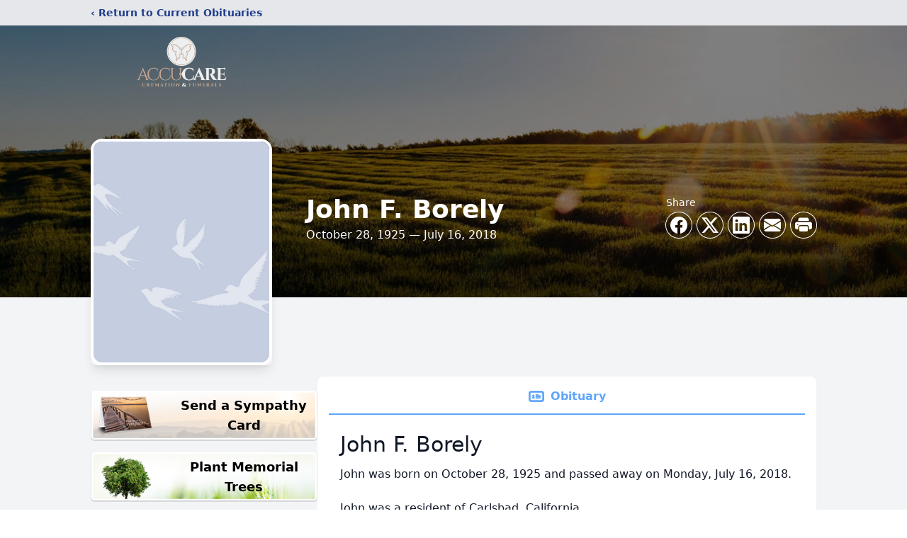

--- FILE ---
content_type: text/html; charset=utf-8
request_url: https://www.google.com/recaptcha/enterprise/anchor?ar=1&k=6LemKrMfAAAAAP4rXcHydxdIMURgThLob465MmQg&co=aHR0cHM6Ly9vYml0cy5hY2N1Y2FyZWNyZW1hdGlvbi5jb206NDQz&hl=en&type=image&v=PoyoqOPhxBO7pBk68S4YbpHZ&theme=light&size=invisible&badge=bottomright&anchor-ms=20000&execute-ms=30000&cb=44d8q6xavvvj
body_size: 48582
content:
<!DOCTYPE HTML><html dir="ltr" lang="en"><head><meta http-equiv="Content-Type" content="text/html; charset=UTF-8">
<meta http-equiv="X-UA-Compatible" content="IE=edge">
<title>reCAPTCHA</title>
<style type="text/css">
/* cyrillic-ext */
@font-face {
  font-family: 'Roboto';
  font-style: normal;
  font-weight: 400;
  font-stretch: 100%;
  src: url(//fonts.gstatic.com/s/roboto/v48/KFO7CnqEu92Fr1ME7kSn66aGLdTylUAMa3GUBHMdazTgWw.woff2) format('woff2');
  unicode-range: U+0460-052F, U+1C80-1C8A, U+20B4, U+2DE0-2DFF, U+A640-A69F, U+FE2E-FE2F;
}
/* cyrillic */
@font-face {
  font-family: 'Roboto';
  font-style: normal;
  font-weight: 400;
  font-stretch: 100%;
  src: url(//fonts.gstatic.com/s/roboto/v48/KFO7CnqEu92Fr1ME7kSn66aGLdTylUAMa3iUBHMdazTgWw.woff2) format('woff2');
  unicode-range: U+0301, U+0400-045F, U+0490-0491, U+04B0-04B1, U+2116;
}
/* greek-ext */
@font-face {
  font-family: 'Roboto';
  font-style: normal;
  font-weight: 400;
  font-stretch: 100%;
  src: url(//fonts.gstatic.com/s/roboto/v48/KFO7CnqEu92Fr1ME7kSn66aGLdTylUAMa3CUBHMdazTgWw.woff2) format('woff2');
  unicode-range: U+1F00-1FFF;
}
/* greek */
@font-face {
  font-family: 'Roboto';
  font-style: normal;
  font-weight: 400;
  font-stretch: 100%;
  src: url(//fonts.gstatic.com/s/roboto/v48/KFO7CnqEu92Fr1ME7kSn66aGLdTylUAMa3-UBHMdazTgWw.woff2) format('woff2');
  unicode-range: U+0370-0377, U+037A-037F, U+0384-038A, U+038C, U+038E-03A1, U+03A3-03FF;
}
/* math */
@font-face {
  font-family: 'Roboto';
  font-style: normal;
  font-weight: 400;
  font-stretch: 100%;
  src: url(//fonts.gstatic.com/s/roboto/v48/KFO7CnqEu92Fr1ME7kSn66aGLdTylUAMawCUBHMdazTgWw.woff2) format('woff2');
  unicode-range: U+0302-0303, U+0305, U+0307-0308, U+0310, U+0312, U+0315, U+031A, U+0326-0327, U+032C, U+032F-0330, U+0332-0333, U+0338, U+033A, U+0346, U+034D, U+0391-03A1, U+03A3-03A9, U+03B1-03C9, U+03D1, U+03D5-03D6, U+03F0-03F1, U+03F4-03F5, U+2016-2017, U+2034-2038, U+203C, U+2040, U+2043, U+2047, U+2050, U+2057, U+205F, U+2070-2071, U+2074-208E, U+2090-209C, U+20D0-20DC, U+20E1, U+20E5-20EF, U+2100-2112, U+2114-2115, U+2117-2121, U+2123-214F, U+2190, U+2192, U+2194-21AE, U+21B0-21E5, U+21F1-21F2, U+21F4-2211, U+2213-2214, U+2216-22FF, U+2308-230B, U+2310, U+2319, U+231C-2321, U+2336-237A, U+237C, U+2395, U+239B-23B7, U+23D0, U+23DC-23E1, U+2474-2475, U+25AF, U+25B3, U+25B7, U+25BD, U+25C1, U+25CA, U+25CC, U+25FB, U+266D-266F, U+27C0-27FF, U+2900-2AFF, U+2B0E-2B11, U+2B30-2B4C, U+2BFE, U+3030, U+FF5B, U+FF5D, U+1D400-1D7FF, U+1EE00-1EEFF;
}
/* symbols */
@font-face {
  font-family: 'Roboto';
  font-style: normal;
  font-weight: 400;
  font-stretch: 100%;
  src: url(//fonts.gstatic.com/s/roboto/v48/KFO7CnqEu92Fr1ME7kSn66aGLdTylUAMaxKUBHMdazTgWw.woff2) format('woff2');
  unicode-range: U+0001-000C, U+000E-001F, U+007F-009F, U+20DD-20E0, U+20E2-20E4, U+2150-218F, U+2190, U+2192, U+2194-2199, U+21AF, U+21E6-21F0, U+21F3, U+2218-2219, U+2299, U+22C4-22C6, U+2300-243F, U+2440-244A, U+2460-24FF, U+25A0-27BF, U+2800-28FF, U+2921-2922, U+2981, U+29BF, U+29EB, U+2B00-2BFF, U+4DC0-4DFF, U+FFF9-FFFB, U+10140-1018E, U+10190-1019C, U+101A0, U+101D0-101FD, U+102E0-102FB, U+10E60-10E7E, U+1D2C0-1D2D3, U+1D2E0-1D37F, U+1F000-1F0FF, U+1F100-1F1AD, U+1F1E6-1F1FF, U+1F30D-1F30F, U+1F315, U+1F31C, U+1F31E, U+1F320-1F32C, U+1F336, U+1F378, U+1F37D, U+1F382, U+1F393-1F39F, U+1F3A7-1F3A8, U+1F3AC-1F3AF, U+1F3C2, U+1F3C4-1F3C6, U+1F3CA-1F3CE, U+1F3D4-1F3E0, U+1F3ED, U+1F3F1-1F3F3, U+1F3F5-1F3F7, U+1F408, U+1F415, U+1F41F, U+1F426, U+1F43F, U+1F441-1F442, U+1F444, U+1F446-1F449, U+1F44C-1F44E, U+1F453, U+1F46A, U+1F47D, U+1F4A3, U+1F4B0, U+1F4B3, U+1F4B9, U+1F4BB, U+1F4BF, U+1F4C8-1F4CB, U+1F4D6, U+1F4DA, U+1F4DF, U+1F4E3-1F4E6, U+1F4EA-1F4ED, U+1F4F7, U+1F4F9-1F4FB, U+1F4FD-1F4FE, U+1F503, U+1F507-1F50B, U+1F50D, U+1F512-1F513, U+1F53E-1F54A, U+1F54F-1F5FA, U+1F610, U+1F650-1F67F, U+1F687, U+1F68D, U+1F691, U+1F694, U+1F698, U+1F6AD, U+1F6B2, U+1F6B9-1F6BA, U+1F6BC, U+1F6C6-1F6CF, U+1F6D3-1F6D7, U+1F6E0-1F6EA, U+1F6F0-1F6F3, U+1F6F7-1F6FC, U+1F700-1F7FF, U+1F800-1F80B, U+1F810-1F847, U+1F850-1F859, U+1F860-1F887, U+1F890-1F8AD, U+1F8B0-1F8BB, U+1F8C0-1F8C1, U+1F900-1F90B, U+1F93B, U+1F946, U+1F984, U+1F996, U+1F9E9, U+1FA00-1FA6F, U+1FA70-1FA7C, U+1FA80-1FA89, U+1FA8F-1FAC6, U+1FACE-1FADC, U+1FADF-1FAE9, U+1FAF0-1FAF8, U+1FB00-1FBFF;
}
/* vietnamese */
@font-face {
  font-family: 'Roboto';
  font-style: normal;
  font-weight: 400;
  font-stretch: 100%;
  src: url(//fonts.gstatic.com/s/roboto/v48/KFO7CnqEu92Fr1ME7kSn66aGLdTylUAMa3OUBHMdazTgWw.woff2) format('woff2');
  unicode-range: U+0102-0103, U+0110-0111, U+0128-0129, U+0168-0169, U+01A0-01A1, U+01AF-01B0, U+0300-0301, U+0303-0304, U+0308-0309, U+0323, U+0329, U+1EA0-1EF9, U+20AB;
}
/* latin-ext */
@font-face {
  font-family: 'Roboto';
  font-style: normal;
  font-weight: 400;
  font-stretch: 100%;
  src: url(//fonts.gstatic.com/s/roboto/v48/KFO7CnqEu92Fr1ME7kSn66aGLdTylUAMa3KUBHMdazTgWw.woff2) format('woff2');
  unicode-range: U+0100-02BA, U+02BD-02C5, U+02C7-02CC, U+02CE-02D7, U+02DD-02FF, U+0304, U+0308, U+0329, U+1D00-1DBF, U+1E00-1E9F, U+1EF2-1EFF, U+2020, U+20A0-20AB, U+20AD-20C0, U+2113, U+2C60-2C7F, U+A720-A7FF;
}
/* latin */
@font-face {
  font-family: 'Roboto';
  font-style: normal;
  font-weight: 400;
  font-stretch: 100%;
  src: url(//fonts.gstatic.com/s/roboto/v48/KFO7CnqEu92Fr1ME7kSn66aGLdTylUAMa3yUBHMdazQ.woff2) format('woff2');
  unicode-range: U+0000-00FF, U+0131, U+0152-0153, U+02BB-02BC, U+02C6, U+02DA, U+02DC, U+0304, U+0308, U+0329, U+2000-206F, U+20AC, U+2122, U+2191, U+2193, U+2212, U+2215, U+FEFF, U+FFFD;
}
/* cyrillic-ext */
@font-face {
  font-family: 'Roboto';
  font-style: normal;
  font-weight: 500;
  font-stretch: 100%;
  src: url(//fonts.gstatic.com/s/roboto/v48/KFO7CnqEu92Fr1ME7kSn66aGLdTylUAMa3GUBHMdazTgWw.woff2) format('woff2');
  unicode-range: U+0460-052F, U+1C80-1C8A, U+20B4, U+2DE0-2DFF, U+A640-A69F, U+FE2E-FE2F;
}
/* cyrillic */
@font-face {
  font-family: 'Roboto';
  font-style: normal;
  font-weight: 500;
  font-stretch: 100%;
  src: url(//fonts.gstatic.com/s/roboto/v48/KFO7CnqEu92Fr1ME7kSn66aGLdTylUAMa3iUBHMdazTgWw.woff2) format('woff2');
  unicode-range: U+0301, U+0400-045F, U+0490-0491, U+04B0-04B1, U+2116;
}
/* greek-ext */
@font-face {
  font-family: 'Roboto';
  font-style: normal;
  font-weight: 500;
  font-stretch: 100%;
  src: url(//fonts.gstatic.com/s/roboto/v48/KFO7CnqEu92Fr1ME7kSn66aGLdTylUAMa3CUBHMdazTgWw.woff2) format('woff2');
  unicode-range: U+1F00-1FFF;
}
/* greek */
@font-face {
  font-family: 'Roboto';
  font-style: normal;
  font-weight: 500;
  font-stretch: 100%;
  src: url(//fonts.gstatic.com/s/roboto/v48/KFO7CnqEu92Fr1ME7kSn66aGLdTylUAMa3-UBHMdazTgWw.woff2) format('woff2');
  unicode-range: U+0370-0377, U+037A-037F, U+0384-038A, U+038C, U+038E-03A1, U+03A3-03FF;
}
/* math */
@font-face {
  font-family: 'Roboto';
  font-style: normal;
  font-weight: 500;
  font-stretch: 100%;
  src: url(//fonts.gstatic.com/s/roboto/v48/KFO7CnqEu92Fr1ME7kSn66aGLdTylUAMawCUBHMdazTgWw.woff2) format('woff2');
  unicode-range: U+0302-0303, U+0305, U+0307-0308, U+0310, U+0312, U+0315, U+031A, U+0326-0327, U+032C, U+032F-0330, U+0332-0333, U+0338, U+033A, U+0346, U+034D, U+0391-03A1, U+03A3-03A9, U+03B1-03C9, U+03D1, U+03D5-03D6, U+03F0-03F1, U+03F4-03F5, U+2016-2017, U+2034-2038, U+203C, U+2040, U+2043, U+2047, U+2050, U+2057, U+205F, U+2070-2071, U+2074-208E, U+2090-209C, U+20D0-20DC, U+20E1, U+20E5-20EF, U+2100-2112, U+2114-2115, U+2117-2121, U+2123-214F, U+2190, U+2192, U+2194-21AE, U+21B0-21E5, U+21F1-21F2, U+21F4-2211, U+2213-2214, U+2216-22FF, U+2308-230B, U+2310, U+2319, U+231C-2321, U+2336-237A, U+237C, U+2395, U+239B-23B7, U+23D0, U+23DC-23E1, U+2474-2475, U+25AF, U+25B3, U+25B7, U+25BD, U+25C1, U+25CA, U+25CC, U+25FB, U+266D-266F, U+27C0-27FF, U+2900-2AFF, U+2B0E-2B11, U+2B30-2B4C, U+2BFE, U+3030, U+FF5B, U+FF5D, U+1D400-1D7FF, U+1EE00-1EEFF;
}
/* symbols */
@font-face {
  font-family: 'Roboto';
  font-style: normal;
  font-weight: 500;
  font-stretch: 100%;
  src: url(//fonts.gstatic.com/s/roboto/v48/KFO7CnqEu92Fr1ME7kSn66aGLdTylUAMaxKUBHMdazTgWw.woff2) format('woff2');
  unicode-range: U+0001-000C, U+000E-001F, U+007F-009F, U+20DD-20E0, U+20E2-20E4, U+2150-218F, U+2190, U+2192, U+2194-2199, U+21AF, U+21E6-21F0, U+21F3, U+2218-2219, U+2299, U+22C4-22C6, U+2300-243F, U+2440-244A, U+2460-24FF, U+25A0-27BF, U+2800-28FF, U+2921-2922, U+2981, U+29BF, U+29EB, U+2B00-2BFF, U+4DC0-4DFF, U+FFF9-FFFB, U+10140-1018E, U+10190-1019C, U+101A0, U+101D0-101FD, U+102E0-102FB, U+10E60-10E7E, U+1D2C0-1D2D3, U+1D2E0-1D37F, U+1F000-1F0FF, U+1F100-1F1AD, U+1F1E6-1F1FF, U+1F30D-1F30F, U+1F315, U+1F31C, U+1F31E, U+1F320-1F32C, U+1F336, U+1F378, U+1F37D, U+1F382, U+1F393-1F39F, U+1F3A7-1F3A8, U+1F3AC-1F3AF, U+1F3C2, U+1F3C4-1F3C6, U+1F3CA-1F3CE, U+1F3D4-1F3E0, U+1F3ED, U+1F3F1-1F3F3, U+1F3F5-1F3F7, U+1F408, U+1F415, U+1F41F, U+1F426, U+1F43F, U+1F441-1F442, U+1F444, U+1F446-1F449, U+1F44C-1F44E, U+1F453, U+1F46A, U+1F47D, U+1F4A3, U+1F4B0, U+1F4B3, U+1F4B9, U+1F4BB, U+1F4BF, U+1F4C8-1F4CB, U+1F4D6, U+1F4DA, U+1F4DF, U+1F4E3-1F4E6, U+1F4EA-1F4ED, U+1F4F7, U+1F4F9-1F4FB, U+1F4FD-1F4FE, U+1F503, U+1F507-1F50B, U+1F50D, U+1F512-1F513, U+1F53E-1F54A, U+1F54F-1F5FA, U+1F610, U+1F650-1F67F, U+1F687, U+1F68D, U+1F691, U+1F694, U+1F698, U+1F6AD, U+1F6B2, U+1F6B9-1F6BA, U+1F6BC, U+1F6C6-1F6CF, U+1F6D3-1F6D7, U+1F6E0-1F6EA, U+1F6F0-1F6F3, U+1F6F7-1F6FC, U+1F700-1F7FF, U+1F800-1F80B, U+1F810-1F847, U+1F850-1F859, U+1F860-1F887, U+1F890-1F8AD, U+1F8B0-1F8BB, U+1F8C0-1F8C1, U+1F900-1F90B, U+1F93B, U+1F946, U+1F984, U+1F996, U+1F9E9, U+1FA00-1FA6F, U+1FA70-1FA7C, U+1FA80-1FA89, U+1FA8F-1FAC6, U+1FACE-1FADC, U+1FADF-1FAE9, U+1FAF0-1FAF8, U+1FB00-1FBFF;
}
/* vietnamese */
@font-face {
  font-family: 'Roboto';
  font-style: normal;
  font-weight: 500;
  font-stretch: 100%;
  src: url(//fonts.gstatic.com/s/roboto/v48/KFO7CnqEu92Fr1ME7kSn66aGLdTylUAMa3OUBHMdazTgWw.woff2) format('woff2');
  unicode-range: U+0102-0103, U+0110-0111, U+0128-0129, U+0168-0169, U+01A0-01A1, U+01AF-01B0, U+0300-0301, U+0303-0304, U+0308-0309, U+0323, U+0329, U+1EA0-1EF9, U+20AB;
}
/* latin-ext */
@font-face {
  font-family: 'Roboto';
  font-style: normal;
  font-weight: 500;
  font-stretch: 100%;
  src: url(//fonts.gstatic.com/s/roboto/v48/KFO7CnqEu92Fr1ME7kSn66aGLdTylUAMa3KUBHMdazTgWw.woff2) format('woff2');
  unicode-range: U+0100-02BA, U+02BD-02C5, U+02C7-02CC, U+02CE-02D7, U+02DD-02FF, U+0304, U+0308, U+0329, U+1D00-1DBF, U+1E00-1E9F, U+1EF2-1EFF, U+2020, U+20A0-20AB, U+20AD-20C0, U+2113, U+2C60-2C7F, U+A720-A7FF;
}
/* latin */
@font-face {
  font-family: 'Roboto';
  font-style: normal;
  font-weight: 500;
  font-stretch: 100%;
  src: url(//fonts.gstatic.com/s/roboto/v48/KFO7CnqEu92Fr1ME7kSn66aGLdTylUAMa3yUBHMdazQ.woff2) format('woff2');
  unicode-range: U+0000-00FF, U+0131, U+0152-0153, U+02BB-02BC, U+02C6, U+02DA, U+02DC, U+0304, U+0308, U+0329, U+2000-206F, U+20AC, U+2122, U+2191, U+2193, U+2212, U+2215, U+FEFF, U+FFFD;
}
/* cyrillic-ext */
@font-face {
  font-family: 'Roboto';
  font-style: normal;
  font-weight: 900;
  font-stretch: 100%;
  src: url(//fonts.gstatic.com/s/roboto/v48/KFO7CnqEu92Fr1ME7kSn66aGLdTylUAMa3GUBHMdazTgWw.woff2) format('woff2');
  unicode-range: U+0460-052F, U+1C80-1C8A, U+20B4, U+2DE0-2DFF, U+A640-A69F, U+FE2E-FE2F;
}
/* cyrillic */
@font-face {
  font-family: 'Roboto';
  font-style: normal;
  font-weight: 900;
  font-stretch: 100%;
  src: url(//fonts.gstatic.com/s/roboto/v48/KFO7CnqEu92Fr1ME7kSn66aGLdTylUAMa3iUBHMdazTgWw.woff2) format('woff2');
  unicode-range: U+0301, U+0400-045F, U+0490-0491, U+04B0-04B1, U+2116;
}
/* greek-ext */
@font-face {
  font-family: 'Roboto';
  font-style: normal;
  font-weight: 900;
  font-stretch: 100%;
  src: url(//fonts.gstatic.com/s/roboto/v48/KFO7CnqEu92Fr1ME7kSn66aGLdTylUAMa3CUBHMdazTgWw.woff2) format('woff2');
  unicode-range: U+1F00-1FFF;
}
/* greek */
@font-face {
  font-family: 'Roboto';
  font-style: normal;
  font-weight: 900;
  font-stretch: 100%;
  src: url(//fonts.gstatic.com/s/roboto/v48/KFO7CnqEu92Fr1ME7kSn66aGLdTylUAMa3-UBHMdazTgWw.woff2) format('woff2');
  unicode-range: U+0370-0377, U+037A-037F, U+0384-038A, U+038C, U+038E-03A1, U+03A3-03FF;
}
/* math */
@font-face {
  font-family: 'Roboto';
  font-style: normal;
  font-weight: 900;
  font-stretch: 100%;
  src: url(//fonts.gstatic.com/s/roboto/v48/KFO7CnqEu92Fr1ME7kSn66aGLdTylUAMawCUBHMdazTgWw.woff2) format('woff2');
  unicode-range: U+0302-0303, U+0305, U+0307-0308, U+0310, U+0312, U+0315, U+031A, U+0326-0327, U+032C, U+032F-0330, U+0332-0333, U+0338, U+033A, U+0346, U+034D, U+0391-03A1, U+03A3-03A9, U+03B1-03C9, U+03D1, U+03D5-03D6, U+03F0-03F1, U+03F4-03F5, U+2016-2017, U+2034-2038, U+203C, U+2040, U+2043, U+2047, U+2050, U+2057, U+205F, U+2070-2071, U+2074-208E, U+2090-209C, U+20D0-20DC, U+20E1, U+20E5-20EF, U+2100-2112, U+2114-2115, U+2117-2121, U+2123-214F, U+2190, U+2192, U+2194-21AE, U+21B0-21E5, U+21F1-21F2, U+21F4-2211, U+2213-2214, U+2216-22FF, U+2308-230B, U+2310, U+2319, U+231C-2321, U+2336-237A, U+237C, U+2395, U+239B-23B7, U+23D0, U+23DC-23E1, U+2474-2475, U+25AF, U+25B3, U+25B7, U+25BD, U+25C1, U+25CA, U+25CC, U+25FB, U+266D-266F, U+27C0-27FF, U+2900-2AFF, U+2B0E-2B11, U+2B30-2B4C, U+2BFE, U+3030, U+FF5B, U+FF5D, U+1D400-1D7FF, U+1EE00-1EEFF;
}
/* symbols */
@font-face {
  font-family: 'Roboto';
  font-style: normal;
  font-weight: 900;
  font-stretch: 100%;
  src: url(//fonts.gstatic.com/s/roboto/v48/KFO7CnqEu92Fr1ME7kSn66aGLdTylUAMaxKUBHMdazTgWw.woff2) format('woff2');
  unicode-range: U+0001-000C, U+000E-001F, U+007F-009F, U+20DD-20E0, U+20E2-20E4, U+2150-218F, U+2190, U+2192, U+2194-2199, U+21AF, U+21E6-21F0, U+21F3, U+2218-2219, U+2299, U+22C4-22C6, U+2300-243F, U+2440-244A, U+2460-24FF, U+25A0-27BF, U+2800-28FF, U+2921-2922, U+2981, U+29BF, U+29EB, U+2B00-2BFF, U+4DC0-4DFF, U+FFF9-FFFB, U+10140-1018E, U+10190-1019C, U+101A0, U+101D0-101FD, U+102E0-102FB, U+10E60-10E7E, U+1D2C0-1D2D3, U+1D2E0-1D37F, U+1F000-1F0FF, U+1F100-1F1AD, U+1F1E6-1F1FF, U+1F30D-1F30F, U+1F315, U+1F31C, U+1F31E, U+1F320-1F32C, U+1F336, U+1F378, U+1F37D, U+1F382, U+1F393-1F39F, U+1F3A7-1F3A8, U+1F3AC-1F3AF, U+1F3C2, U+1F3C4-1F3C6, U+1F3CA-1F3CE, U+1F3D4-1F3E0, U+1F3ED, U+1F3F1-1F3F3, U+1F3F5-1F3F7, U+1F408, U+1F415, U+1F41F, U+1F426, U+1F43F, U+1F441-1F442, U+1F444, U+1F446-1F449, U+1F44C-1F44E, U+1F453, U+1F46A, U+1F47D, U+1F4A3, U+1F4B0, U+1F4B3, U+1F4B9, U+1F4BB, U+1F4BF, U+1F4C8-1F4CB, U+1F4D6, U+1F4DA, U+1F4DF, U+1F4E3-1F4E6, U+1F4EA-1F4ED, U+1F4F7, U+1F4F9-1F4FB, U+1F4FD-1F4FE, U+1F503, U+1F507-1F50B, U+1F50D, U+1F512-1F513, U+1F53E-1F54A, U+1F54F-1F5FA, U+1F610, U+1F650-1F67F, U+1F687, U+1F68D, U+1F691, U+1F694, U+1F698, U+1F6AD, U+1F6B2, U+1F6B9-1F6BA, U+1F6BC, U+1F6C6-1F6CF, U+1F6D3-1F6D7, U+1F6E0-1F6EA, U+1F6F0-1F6F3, U+1F6F7-1F6FC, U+1F700-1F7FF, U+1F800-1F80B, U+1F810-1F847, U+1F850-1F859, U+1F860-1F887, U+1F890-1F8AD, U+1F8B0-1F8BB, U+1F8C0-1F8C1, U+1F900-1F90B, U+1F93B, U+1F946, U+1F984, U+1F996, U+1F9E9, U+1FA00-1FA6F, U+1FA70-1FA7C, U+1FA80-1FA89, U+1FA8F-1FAC6, U+1FACE-1FADC, U+1FADF-1FAE9, U+1FAF0-1FAF8, U+1FB00-1FBFF;
}
/* vietnamese */
@font-face {
  font-family: 'Roboto';
  font-style: normal;
  font-weight: 900;
  font-stretch: 100%;
  src: url(//fonts.gstatic.com/s/roboto/v48/KFO7CnqEu92Fr1ME7kSn66aGLdTylUAMa3OUBHMdazTgWw.woff2) format('woff2');
  unicode-range: U+0102-0103, U+0110-0111, U+0128-0129, U+0168-0169, U+01A0-01A1, U+01AF-01B0, U+0300-0301, U+0303-0304, U+0308-0309, U+0323, U+0329, U+1EA0-1EF9, U+20AB;
}
/* latin-ext */
@font-face {
  font-family: 'Roboto';
  font-style: normal;
  font-weight: 900;
  font-stretch: 100%;
  src: url(//fonts.gstatic.com/s/roboto/v48/KFO7CnqEu92Fr1ME7kSn66aGLdTylUAMa3KUBHMdazTgWw.woff2) format('woff2');
  unicode-range: U+0100-02BA, U+02BD-02C5, U+02C7-02CC, U+02CE-02D7, U+02DD-02FF, U+0304, U+0308, U+0329, U+1D00-1DBF, U+1E00-1E9F, U+1EF2-1EFF, U+2020, U+20A0-20AB, U+20AD-20C0, U+2113, U+2C60-2C7F, U+A720-A7FF;
}
/* latin */
@font-face {
  font-family: 'Roboto';
  font-style: normal;
  font-weight: 900;
  font-stretch: 100%;
  src: url(//fonts.gstatic.com/s/roboto/v48/KFO7CnqEu92Fr1ME7kSn66aGLdTylUAMa3yUBHMdazQ.woff2) format('woff2');
  unicode-range: U+0000-00FF, U+0131, U+0152-0153, U+02BB-02BC, U+02C6, U+02DA, U+02DC, U+0304, U+0308, U+0329, U+2000-206F, U+20AC, U+2122, U+2191, U+2193, U+2212, U+2215, U+FEFF, U+FFFD;
}

</style>
<link rel="stylesheet" type="text/css" href="https://www.gstatic.com/recaptcha/releases/PoyoqOPhxBO7pBk68S4YbpHZ/styles__ltr.css">
<script nonce="sfePTV5fDV5w5Mm0homceA" type="text/javascript">window['__recaptcha_api'] = 'https://www.google.com/recaptcha/enterprise/';</script>
<script type="text/javascript" src="https://www.gstatic.com/recaptcha/releases/PoyoqOPhxBO7pBk68S4YbpHZ/recaptcha__en.js" nonce="sfePTV5fDV5w5Mm0homceA">
      
    </script></head>
<body><div id="rc-anchor-alert" class="rc-anchor-alert"></div>
<input type="hidden" id="recaptcha-token" value="[base64]">
<script type="text/javascript" nonce="sfePTV5fDV5w5Mm0homceA">
      recaptcha.anchor.Main.init("[\x22ainput\x22,[\x22bgdata\x22,\x22\x22,\[base64]/[base64]/MjU1Ong/[base64]/[base64]/[base64]/[base64]/[base64]/[base64]/[base64]/[base64]/[base64]/[base64]/[base64]/[base64]/[base64]/[base64]/[base64]\\u003d\x22,\[base64]\\u003d\\u003d\x22,\[base64]/[base64]/b3DDswHDlMOIMiVTw5vCvFtCwrsGcsKmPsOQRAh0wot5YsKVAFADwrkCwrnDncKlPsOmYwnCggrCiV/[base64]/woPDgsK5cwcHPMOsB30rwr5Lw7l/B8O7w5rDjzB1wqAuA3bDgxjCiMO+w7oFHcOxF8O9wrEwTjXDlMKzwqzDrsKXw4XClcKIeDvCtsOZEMO1w78sTm91OSbCp8K/[base64]/DvcK0wonCjQLDvcKKw4MDwo7CpsKVMVLCkD1dWMKqwr7DosOVwpwdwoQnVcONw7VnLcOOcsK1wrbDiA0jwqbCnsOkWsKRwq5QBAJMw4U8w4TChcONwonCg0fCnMOKZgfDqsOAwo/DqHw0w4ldwrtRa8KWw7siwpTCrx4/fnpKwqXCgBvCpTgFwo8dwq3Dr8KdOMKiwqwPw5hvV8OzwqRBwpMwwoTDo07CisKSw7JhEQBNwp1zOSHDsWPDrXtHcyZsw79MOFhYwpZlL8O6a8K9w7fDi2fDlcK0wrPDk8KIwp5AdDfCoHk0wqEqFsOJwqXCs3BiWm3ChsKjYsO1KA0Mw7nCslTDvkpOwrgcw4/CmsOZQRp3JHNYbcOfRsKpd8Kcwp/Dm8ODwpA4wroPSRfCg8OIPXQuwrLDrsKrUwwsWcKcImnDp1YqwqoiHMOAw7URwpEzJ11VV0UZw5QGcMK2w4jDg3wZYiLDg8K8QmjDocOIw5RAJCRWHVLDi2PCpsKMw4XCl8KEEcO+w5EIw6HCpsKeI8OPL8OjKUY/wq5LccO3wpJNwpjCu13CvcOYHMKNw7vDgEPCoU/DvcOcfn5bwrRFWAzCj33DlzbCpsKwIwpjwrHDs2XCi8O1w4HDncKvCS0nZcOnwr/CpRrDg8KgA0V0w5Iswo3Dv13DmDtNIcOPw5zCgsOgFETDmcKxYjnDh8OcZR7CisO/Vn/CkW0cIsKTb8OhwqfCoMKpwrbClmvDtcKpwo11W8OTwrRYwpLCvEDCnCvDqMK6HSXCngrCpsOiBnTDgsOGw5XCn0NpAMO4Uh7DoMK0a8OrasK8woAWwrdgwofCusKbwrzCpcK/wqgCwo7CucOZwr/[base64]/Cri4JwrgJGRvDp8O4X8K5a8KpYMORw7DCm25Mw6/CmsK0wrxnw5XCumHDisKSb8OAw4pewprCtXPCt2pbfxDCtMKUw6ITZnnClF3DiMKpZE/[base64]/Dh8KxwpzCiR3DkSbCjsORRFDDmMO8ZHLDoMKhw6EhwoPCpglWwqLCu3zDuCvDvcOIw4DClGpmw4bCuMKVwqXDoy/CpcKrw6bCn8ORXcKxYAYVOsKYdnZzGGQNw7hQw4PDsBHCvX3Di8OVCVnDlhTClcKbB8KjwpPDpsO8w68UwrTCuF3Ct34fVmUTw5HDqxvDlsONw7fCs8KFTMKtwqQjNiBkwqMEJGRxCAN3EcOGORTDiMKmaAxewrMSw4/Cn8OJXcKgZDvChylsw5EiBEvCmnM2c8OSw7bDrmrCl1p6BcKvcxEvwr/[base64]/CnxLDpyTDiBLCmhpuDsKcHng9w4RPwoHDpcK7w4/Dg8K2FTdUw7PDnHJWw5MoZxVZcBLCnR7CiW7ClcKJwrYew7/DisO9w5lAATV+VcOjwqzDjCnDsTjCrsOaPsOZwrbChWLCsMKSJ8KWw5sSNzQfV8OFw4B5LSHDl8OjB8KQw5/[base64]/[base64]/IHnDn2ALYEVWa8O6f8KBw6YgI8OJwrHCvQF5w5rCjsOYw77DusKqw67CqMKGaMOJTMOywrhyWMO0w7hTGsOew4TCrsK1RsO2wo8ZfcK/wql6wrzCpMK3DMOUJALDsFIpSMKPw6YuwqBpwq9aw5wNwr3DhSMEa8KlDMOrwr83wqzDrcOtNMKaQTDDgcKww7rChMKLwrojDcKBwrrCvjAQC8KrwogKanByb8OQwrxmNTIywrc5wp1pw5/Dg8Kow4tLw5ZSw5TCogh8fMKWw5/CmcKow6bDsQnDgsKKDU16woQRacObw6QVcQjCiVXCpw8IwqjDsT/DmEHCg8KfYsKMwrxewrXCnlnCoUbDtsKsOQzCuMOvQsOGw5rDhHYyLFrCiMOsSwTCjXd4w6fDk8K6eX/DmsOKwoIGw7UcGsKgd8KvPVbDm1DCoD9Qw4BFYXfDvMK2w5DChMOIw4/ChMOZwpwbwodOwrvCksOvwrTCqsO3wq4Iw5rCqhXChltLw5bDt8Oxw5fDhsOzwpjDg8KzEDPDiMK5ZG8HKcKtDMK9AhPDuMK7w5xpw6rCk8KUwr/[base64]/[base64]/CoQnDmTtZZ8OuIRjCoMOsw4rDpsKuwofDqEVGJTctQgVEGcK2w61kQ3vDt8KNA8KCeAvCjQzCjx/CiMO5w5XCpwnDqMK/wpfDt8OjNsOnY8OuKmXCsmB5Q8Klw5PCjMKKwrXDhsOBw5VxwqN9w7DDksK5SsK6wpzCggrChsOZdxfDu8ORwqMBGl/CocOgDsKtGcK/w5PCnsKvJD/CuU/CtMKvw6knwohHw7l7WGcJJF1YwprCkQPDpC56EgJPw5EmcA46Q8OwCngTw4oHDyoCwphyUMKlVMOZTWDDlTzDn8Krw4jCrxrCpMOtPjYFHWTCisKmw7DDtsKWSMOIJsKNw57Cgm3Dn8KxOmXCpsK8AcORwrjDvsO8QyTCtA/Du2XDiMOTX8OoTsOwWMOMwqc4EsOlwovCjcOrRwPCiDQ9wofCilI9wqJJw4jDr8Kww6ssI8OKwoPDnGrDmmHDh8KqAmV6PcOZw7rDqsKgO0Blw6vCvcKzwrVoN8O+w4PDm3R2w6vDlStqwqvDnTAXwptvMcKAw6o6w4ljecOLRVzDuDAYVsOGwo/CpcOqwq3CtMOKw6Fuah/CrsONwpHCvy5KXsOEw5FIdcOrw6B1T8OCw4PDsjBHw5lHwobCuRBJfcOiwoXDo8OiLcK0w4HDp8K4fMKpwrXCiQgOQncGDRvCn8O9wrRHPsO1UhYQw7HCrEHCuTrCpFchScOEw6cRfcOvwr87wrXCtcO4NzrCvMKRPVvDpV/Cq8OQUMOiwpLCil9KwqnCjsOxw4rDpsKswq/[base64]/CpVlGw7bChsKuM8OQwqsUwowrwrtRwpBPw4HDnE3Do0DDjgrCvjXCiBFtO8OtVMKoNE3CsyjDvix/J8OQwq7DgcKow7QQN8OsI8Onw6bCvcK4ORbDrMOPwpxowoodwoPDr8OjV03CpsKAK8OXw5HChsK9w74QwrAWXDTDksK8UVLCoDXCs005ThhuRcOrw6vCqRB4Nk7Dp8K9D8OMYcOyFjlvTHowA1DCsTfDj8Kew7/DnsKKwrE0wqbChBPChFzCnRPCi8Okw7/CvsOEw6Q+wokoCTtxVkVJw4XDh1nDnXbCgz/Do8KKGyZEfkdqw4EvwqNOXMKuw7NSTyPCh8KQw7PCjMKhMsO+YcKnwrbCnsKpwpvDimzCssORw4rCisKVBXEvwqbCqcOvwoHChg9lw6nDscKww7LCoAMGw4QmAsK6DAzDvcKowoIRf8O8fnrDmFEnIl5HO8KTw7xlcBTDiTjDgAQxIA5sVxjCncOLwq/Cv2zCkSQicRlawqMmS2Ezwq/CuMKcwqZEw5ROw7TDlMKYw7EGw5oAwo7DoQ/[base64]/XsO7w6ISbBjCucOdNcKQw5bCs8K4w5djFMKUwqXCmMO5KMKJXA/CucO6wqXChhTDqzjCisKTwrLCvsOcecOUwqrCicOOaibCnU/DhAbDgMOZwqpGwrnDsSQxw5JLw6oIKsKMwp/CgFTCpMKpG8K4bx5eOcK4ICDChcOgHSFpA8KTBMK7w45Kwr/[base64]/DqMOpw4PDlEFiw7PCjUrDtMKWIRvCgEbDrk/CvmQdVsKRH3TCrAs1w6Uwwp9zwqDDgF8+w551woDDgsOSw6dGwoDDqsKsIxpwO8O3KcOFA8ORwr7Cn1fDpBHCkT1NwpbCrELDuEoTUMKrw5PCvcKiwr3CuMOfw4vCjcOlMMKYwo3DpVTDszjDnsO2VMKhFcK3PBJJw4TDjk/DjMOFD8KnTsOBJG8BHMOUAMOPXwjDjyYDQMKOw5nDmsOew57CvWUjw5oLw6F8w61zwqTDljPCmmpSw53DlCPDnMOrYE59w6ZUw7xEw7YqHsOzwpdzF8OowqLCosKNB8KvfxF1w5bCuMKjFAJKCk/CnMKWw6PDnS7Dlz/DrsKtMjXCjMOvw6bDuFE4d8Ogw7MrCVkCW8OYwp7DiDLDgFMSwqx3ecKEUBZwwqfDmsOzQn4iaVTDscKIMVjCiiDCpMKQcMOHW05kwrBEXsOfwrDCkR09OcOkO8K8E3zCvsO/wrRww4rDgWDDr8KEwqpHawIEw6vDhsOlwqFzw7duPsOxaTR1wqbDo8OIPEvCtArDpBtBScKQw5BwL8K/[base64]/CqH4SFMO7I3LDnMOYw5fDihrCsU/CjsOcw5jCokYnb8KwAEbCsXHDpsKGw75awpTDmsOzwpgOS3HDjmI0woEFCMOfaXlXccKywrxIbcOAwr/[base64]/wpdAR8KCD8OBdijChmLCnMKqc8KlU8Ovwp9Owq9gFcO+wqcgwppIw4oQA8KfwqzCv8OCWm0vw5Q8woHDgsO1E8Obw7HCk8KlwoVowrLDjcK0w4LDh8O0GCQ1wodSw6AvKBBYw6JgKMO9JsOIwphSwrNfwr/CmsKKwqMuDMK5wqLCvMK7Z0PDvsKJbWxVw7htfXHCqcOhVsOnw6jDu8O5w4HDiiZww6DCkcO4w7U3w7bCumXCnsOOwpjDncKbwoMBMwPCklZ2esOMVsKddsKsGsKpS8OPw44dCCnDksOxQsOiTXZyJ8KAw44tw4/CmcK0wqcSw5/DncOfw5HDpxVXEzhVegNFGRLDvMOQw5TDrcODai94PxnCj8OGCWtMwr5MRH4ZwqcMewp8I8Kvw5rCqi8TeMOjaMOeI8K/w5Bew43Diz5Sw77DgsO5ScKzHcKEA8Ogwqs8WCLCv2PCh8OoZMO/Zg7Dh3x3Gid1w4kewq7Ds8Kqw713ccO4wo5Rw6XCgzASwoHDljrDmcOoRAsawrpDKWoUw6jCgU/DlcKHHcKnUykKIMOQwqbClgrCqMKsYcKhwqzCl2nDu3EKLMKJAEbClcKAwr0WworDiGnDjkxqwqYkaDbDlMOABsOxwoLCmSNMYHZdAcKQaMKtERDCrsKfQ8Kzw5Fdd8KNwpZ3RsKJwp0DdHPDvMOkw7fCisOmw7YKQwtuw5jDvUERbkDCuS8KwrRwwqLDiGh/wrAqQnpcw6krw4nDucO6w5bCnjZCw4l7D8KOw6R4E8KSwrPDuMOxe8K4wqMKUmlJw6XDvMOlKBvDq8Oww5New5bDnUFIwqxFdMKGw7bCl8KhAcK6BjXCuSlYTXbCosKuCiDDrVbDvsKowofDhsO/w7A/dSHCg0HCtFg/woNhUMKNCcOMWEvDk8Ojw58cw7NFKXvCh3DDvsK7Mys1Bygmdw7CsMKDw5M8w5zCosOOwrFxL3omE2VLZsO7EMKfw6ZNa8OXw6wOw7AWw7/DuT/DqjbCk8KcRUQIw4DDtiJFw57DmcOCw4kew7RGDcKRwqQlKsKzw6Y8w7rDtMOWYMK+wpHDgcOUbsKHEcKpf8OnLA/CljfDnRxhw5PCoS9+ImLCv8OqI8Ojw4dPwqoGJsOLw77CqsKaXSjDuhldw7PDomjDpVUzw7YEw7nCiXQRbB4Yw5TDoV5TwrLDp8KgwpguwoQbw4LCt8Kpam4RDwrClFNuBcO8JsKhNXTClcO/[base64]/CucO3w4ZCGmdQwqbDqMK+XMK0V35kwpMYIV4QQcKRPAEFWcKOAMOxw4/DksKscWLCjcKVYyZqalJFw5nCuTDDjnrDomolcMOxdSfClWU9Q8K8SMKSHsOxwr/[base64]/[base64]/CpB4Fwq/DqWXDlMOOwoXCkythasKQf8KSw5xKYsKJw7s6c8KfwpLCuhogZSM6JEjDtBxGwqsfZ1QsXzEBw74Owp3DkgZBB8OCVxvDjiXCq1zDqMKVfMKxw7kDVD4Aw6RLVUswY8OECHQjwpnCtiZNwpAwUcKjbXALS8OFwqbDh8OqwqLCncOjQsOtw40jS8K4wozDmsOXwr/CgmUHYkfDnVclw4LCmG/CrW0iwpRqbcORwr/Dt8Kdw6zCi8ODL1rDpgonw6jDkcORN8ONw5UMw7PDuW/DqA3DpwDCp3FEWsOSZwnDpR1zw7LDon0ywpZIw4Y1LWfDgMOsAMKzVMKASsO5ZcKOYMO+bTVcCsKrecOKHmZgw7bCjg3Cq3vCpB/[base64]/[base64]/DicOgw6nDuSDDh8KBwrnCpMKBEMO3Y35sw5fDnhY6Y8OTwrTDhcK3wrfCtcODT8Oyw5nDssKQGsOuwprDhMKRwobDgG4/Pk8jw6XCvR7Ck2cLw4kFL2lGwqcYNMKDwrIhwq/DtcKcIMKgInlBQH7CpMOTCjxYVMO0wqgbDcOrw67CjFwAdcK9GcOTw7fDmAXDpMOsw5VgWsOzw5DDpilgwo3Cr8K2wo83DwdrdcOHLgXCklQDw6Iow7TCgjXChBzDgsKQw4sTwpHComvCk8OOwoHCljnDoMKebMOww6wrdFrClMKGFxYTwrtWw6/Cg8Kbw6/DoMOVWMK9wpoCbzzDh8KgcsKqeMKoZcO1wrnDhxrCisKewrbCrFl/[base64]/Q2TDtsO2woPDtXAMPnDDtsOReMK5wq5JwoXDucOwYFXClj/Dkz3CvcOrwrvDtURLDsOKMMKyGsKbwo50wo/ChQzCvcOiw5QjJ8K8bcKZT8KVd8KUw59xw5dfwoRse8OCwqHDpsKHw4pYwrnDi8O9wqN/[base64]/DrR7CicKtOMKwwoZLwq7CkMKVw50MwrXDlXULFMOZwoE0M1szdUQTRlINXsOvw7FwXTzDiW/CmQo4FUXCm8Ovw7tObFhEwpYNRGAmChd5wr9zw7Q3w5VZwpnCn1jCl1PCpE7CvGbCrxF5Dj5GfzzCqDxEMMOOwpHDg0LCjcKLYMOVCsKCw5/Do8OYa8KKw4Z1w4fDuyrCuMKAXQgtDTMVwo46JiU9w5xCwpVXBsKjOcKQwrc0PGfCpDDDsXXClsOEw4pUVVFrwr3DqcOfHsO4J8Kxwq/CksKHRnduNwrCnX3CkcKjbsOKWcKjJGbCt8KCZMOefsK/JcOdw6PDtRXDqX0nSMOCw7TCvxXDoHwbw63DscK6w6TCpsKccHrCnsKawrgrw7HCtsOJwobDvUDDk8K8woTDpgXCssKDw7rDvWvDvcK3Yk/[base64]/wo3Dh8Kgw5bDhh7Cqnlqw6DDtcO/wqk3wqLCpcOTZMKZCMKnw7vDisOlDD03FFLDn8KNB8ONwqpQEcKiGBDDmsOFV8O/ChbClwrCvMOmw5XDhWbCtsKoUsOnw6fCi2EyL2rDqh0SwojCr8K0S8OBFsKcEsKcwr3DnF3Cr8KDwqHCvcK3Yl1Kw7LDnsOHwqfCsEcMAsOkwrLCpxtbw7/DrMOCwrrCv8KywqPDg8OfNMOrwq/ClEHDiGLDhV4jwoxOwpTCh1A3woXDpsOQw67DpTcJH3FYWsOsbcKQScOXDcK2egRHwoZvwo0NwoJ6dAvDjhIjYMK+KsKEwo8XwqnDscK2Q3TCumkMwoMdwpTCumhXwqRbwo1GOVvDtAVaDF4Pw4/Dg8O+ScKPFxPCqcOEwr5AwpnDuMOCd8O6wrp0w5xKNk4cw5NzD1LCrT7CgSvDlFDDoTvDmhVZw7TCoB3DvcOfw5XDoxvCrMO+aiNzwqIuw4Qowo/DpsO6VC1/wr02woEHf8KcRMOSTsOpXjBGUcKtEBTDlcORA8KxcgBswrHDnMKsw5zDucKGQVZGw7pPLTnDthnDscOZMcOpwozDi2XCgsO5w5ElwqJKwoQZw6dRw4TClSJlw6U+dBhYwpbDssKsw5/DoMKmwpDCh8KFw5hHTGc6asORw78RZhN0HiNcN1zDnsKdwosHV8KUw4ExScK7eVbCtTjDn8KqwqfDn3YCw73Cn1JZSsK9wojClEd8EcKcYSzDvMK3w5XDh8O9L8OLWcOOwoTClDfDqj5SQj3DscK2KMKKwrLCgGbDh8K/w5Bkw7bCr0DCjG7CucKgNcODwpYFesO8wo3CkcO1w4wCwqPDq1fDqSVFEmAqCT1AeMOhbCDDkCjDlsKTwr7DicOiwrgrw6LCmlFywp5Qw6LDhMKZaxUKEcKje8OGHMOYwrvDi8Ouw5vCi3HDqhF/XsOQEcKkWcK8TMOtw6XDny9Pwr7CgU46wpc6wr1ZwoLDvcKSw6PDsRXCiRTDusOBLmzDuSnDh8OlFVJAw6lcw6/[base64]/Cn3VUw6vCpC5CwrVQGHfDs0V9wqg+Sw/CoUfCu0jCh0cwJXULQsOhw5RcAMK4PizDp8KXw4nDr8O0S8OTZ8KAw6TDoiTDjcKfcGsAw6nDkCHDn8OJGcOeB8KUw6PDq8KJN8OOw6fCn8K+SsOIw7zDrcKXwobCpMO/ZxcDw7bDgFzCpsK8w45mMMOyw719VsOLK8OcMy3CssOJPsO8d8Oywp5NGcKJwprCgnl4wpVJJBoXMcOaUh3Co1svOcONRcOmw6nDuwjCnFnDplEew5rDq2EZwo/Ciwp2EhjDvMOQw4ckw6BlIxzCvm1JwrbCkXk/[base64]/DogTCoH01w4UZw7zDncK+w7PCg3I/KHVafsO2R8O6JcOtwrnDqzdIw7zCtcOfdmhgUcO8HcO1wpTDn8KlKUbDo8Kww6ISw6Y1bSDDosKtWSHCozRVw5PChMK2LcKswpHCnB0Vw5/DgcOFB8OHMcOfw4ApKTnCuBMqN2dGwprDri0eIcKFwpLCiiTCk8OCwq0pT13Ct2PCpcO7wrlYN3BowqM/SV3Chh/DqsOiSQUNwq7DpTAJPkIMc2phXjjDsBdbw7MJw65ND8KQw7t2UsOhAcKTwoZvwo0MXyM7w4fDuGU9w5NNBsOrw6MQwr/Dh07CnTsrU8OQw6YUwp5QUMKgwoPDoxjDlRbDr8Kgw6DDlVphQ2dSwoPCtBE9w6TCty/CqG3CiWUlwq54QcKswoQwwr57w7wgOcKGw43Cn8OOw7tiU2bDvsOLOzEsXcKGE8OMGwLDtMOXMcKUFS5vIsKYS1LDh8KFw4/DnMOuDxXDlcOqw6nDmcK0IUwewqzCoWjCmGw3w6QYB8Ksw61lwr4IA8KBwovCgADCojomwq/CgcKgMAnDgcONw6UgecKpNxvDq0PDs8Oiw7HDgC/CmMK+WQnDoxjCgxFyXsKjw48uw6IYw541woN9wpQGTWRoRHpobMK4w4DDscKuYX7Dom7Cr8O4w7wvwo/CmcKrdizDu1wMTsO9IcKbNXHDkHkIOsOhcSfDt3HCoFoAwoFkeFnDrzQ7w44cbBzDnDbDg8KRSinDnlPDnW/DmsOhHlIMTU87wrJvwr81wq51aANCwrvCt8KOw7zDhhI+wpYbwpHDsMOcw6R7w53DuMOsbHUcw4RUajNvwq7CinE7LMO/wqTDv1RkRnTChR5Hw57Cjl5Fw7TCtMOzZiQ9VxbDij7CkxNIOBYFw60lw4V5GMKBw5HDksK0YH9dwp5wcEnCpMKAwpwiwpFVwofChmnCp8K1GQfCjDlzCMK4RgbDowswY8KVw51hMlZKc8Odw4RkDsKsOsOHHlZQIl7CpMOdTcOBbV/Cj8O5HDrCvTjCuSw6w7fCgUU3F8OPwrvDj0YfDhM6w53DrcOURRsQCsOVF8O0w4vCoGrDjsOFHsOjw7J0w6TCgsKdw6HDu3rDh2PDvMOFw6HCrEjCvDXCkcKpw4Nhw4NnwqMQZCsxw4DDpcK8wo0HwrzDtsORV8Kvw4gRXcO8w7kZGiDCu2Blw7RKw4x/woo2wojDuMO5C2vCkErDijjCqjvDjcKlwo3ClsOSRcKIcMOBYXJSw4dqwoXChmLDgMOiNsO5wrpIwonDhl9fKzXCl2jCrgY3wovDqR4SOhnDlMKzURR3w6JWbMKGHSjCqzRpdcOCw5FOwpbDmsKTdwnDlMKqwpcqA8ODSQ/Dnzc0wqV2w7V0Cm0ZwpTDnsKnw5M+CUBgEGLCqMKVLcOxbMOMw7B3Gz0aw4g1w7TCjVkOw5zDtMKkCMOrDMKEHsK2QnjCtVBxQGLDhsO3wpFQR8K7w43CssKxcS/CribDkcOhPsKjwpVUwr/Ch8O1wrrDs8K/VsOew6/[base64]/BcO9PU9Vw5LCp8K5BnrDrcKdOMKZw6fCtcOHMMOkwp8+wpTCq8KcLsOMwovCgcKTQMK3AFDClmHCvBU+TsKAw7/DuMOKwrdRw5w8FsKTw4o4ITrDh1weNMOVX8KYWQ83w4VoQsKxasK8wpbCs8OCwr9wZB/ChMOtwoTCrDvDuS/DlcOLFcK0woDDjmTDh0nCtW/DnFIBwrEbaMODw77CisOaw404wqXDnMKlawJew41fVcO7VUhYwoEmw4nDnnx2a3PCqw/[base64]/CjSwXw4E3w4Fcw4oyUmoRPsKYw5FwwrHCjcOzw6zDm8OqTiTClMKDRR8QfcKnb8OGfsKpw4YeMsOXwpIxIS/Dv8KcwoLCqW5fwo7CoXPDj0bDumtKLmY0wo7DqFfCnsKmXsOWwpUlIMK3M8KXwr/[base64]/CgyoawrDDk8Kww5fDsTzCksOrVTfCm3DCk3ptNCJjw4FMY8K+NcK6w6PChgTCgGjCjn1WcFAgwpcYWsK2wqFhw5cNY18eF8OQfQXCmMO1BAAkwpvCjjjCtmfDsG/ChUhXYyYhw4JKw63DnlTDuWbDtMOnw6A1wrnCix0hCihgwrnCj0VQJGViMhPCssOhw4M0wrE7w4RPIcKIJ8KYw7YNwpYUcnHDs8Krw5Ruw5bCoR4NwrUiaMKzw6DDncKyZsK8alDDocKSwozCqyR+cWMXwpMvNcKqAMK8dT/CkMOBw4fDnMOiCsOXNVgANX9awpPCm30aw43DiUXCgHUZwrHClsOww53DvxnDqMKVKmEJD8Krw4jDjnFJwqXDtsO4wpHDtsOcOg/Cl15hKz4ccwLDnVHCkGnDk30zwqsTw4TDpcOjWxkbw6LDrcOuw5QLd1bDhcKicMOsTMOyHMKZwqB7DxwGw5FWw6bDhUDDuMK0bcKEw7nDkcK/w5DDkxVAa0JSw7RYIsK2w5QuIC/DqBvCrcOww4LDscKiw7zDhcK3MXDDqMK8wr7DjHnCgcOGPlrClsOKwozDiHjCux4Vwpc3w4TDhcKZQT5hcGDDlMO+wrTCg8Kaf8ORe8OeMMKcVcKHGMOBbBrClklHNcKrw5vCn8K6wrDCmz8EL8KPw4fDtMO/QQwBwojCmsOiDVLDoyseQhDCkBQXWMOcYR3Crw5ofEvCmcOfdA3CqkgpwpIoAsOdRsOCw4rDkcOow5xQwpnDjWPCtMKxwqrDqnA3w7jDo8KdwptDw61jGcOywpIKCsOXV0MqwozCgcK4w7NJwpY0wqzCu8KresOMHsOCG8KhJsK9w5chNBTDqX/Dr8O+w6MqcMO/XcKuJSDCu8KqwrsawqLCsBbDlXzCisKkw7JWw5csQsK1wprDjsKEMsKrSsKqwpzDqX9dw7FxUUJSwp5pw509wr1vYBgwwo7DhDQicMKrwq1jw6zCjA3ClzM0fWHDuBjCjMO/wqIswpDDgU3CrMOmwq/CvsKOdSRVw7PCmsOvWsKcw6XDgh/CmFDDjcK4w73DicK+OUzDr2fCmXPDhMKHHMORTFtGeUI2wq3Cv01jwrjDt8OOScOrw5jDrms8w6VxWcO9wqocEhVAGyTDvyfCkBx9H8O7w6RxEMOtwpgRcB7Cv1VRw5DCucKAC8KtdcK1csONwqnCicK/wrpFwrJKRcOTVlfDvWFBw5HDhQnDhiMJw4gHM8O/wrdKwp7Dm8OKwplfXTpSwqLCpsOiZnDCr8KnWMKewrYew4cJEcOmGcO5CsKCw4kEWsOiIBvCj0EBaBAHw7/DuiAtwpTDuMKyR8OWasOvwoXDnsOgOG/CjsK5In43w5jDrMOYGMKrGFzDiMK6XivCn8K/woNew4J2w7XDsMKMQlxGKcOnc27ChXVjKcKdHhzCg8KTwqd+Ty7CnH3CmFPCiTLDth4Aw5dqw4vCoF3DuFIcSsOkJjAGw4bCq8K0K3fCmTDCkcOBw78Cw7kCw7ocYVLCojvCgsKhw5F9wpUGTm9iw6AXPMO9b8OXYMOkwowqw57Dnw1gw4/[base64]/[base64]/JjvComXCkcK9w5tQZcKFMMODwrbCrcKFw6cTDsKbeMOkb8KFw4k7UsOMHTogDsOqNTPDjsO6w4UHDsKhHinDk8K3wqrDhsKhwp14VmB2UBYtw5DDonBkw7w1bCLCoSnDmcOWOcKawovDnzxpWhnCqE3DgmbDhcOpFsOpw7LDqT/CsB/[base64]/CiAXCtRNFc8OOwqLCm8KWbz5Lwo0qwrtVwrBoQx4Pwog+wpfCpwPDgMKwJFE4F8OuFzgww5MifWM4HScYNygLC8KcZMOubcOeBBfDpRPDrigYwo8SUBs2wpPDi8KFw47DgcK1J2/[base64]/ChxnDnsO0w5DCrMO7w5vCs8Ksw6U0G3lEPATCrmwow6NxwotbDH5/B07DgMO5w5jCvXHCnsOtMknCuSHCo8KyA8KKFG7CocOECsKcwoABK1FRMcKTwopww5fChDpowqTCgMKjGcONwqgmw59FYsOEMwXDiMKYD8OPZSUrw4/DssODA8KDwq8/wogkLzpDw5LCuzIILsKvHMKDTCskw7Abw4jCh8OAGcKqw5peMMK2CsK4GCtZw5vChcKZNcKEF8KIXMOST8OLP8KFMUQ6EcKpwowSw7HCuMK4w65/LgLCjcOHw4XCqW5LFhYXwpPCk30Mw7TDtG/DlcKUwow3Qy/CkMKSNgbDnMO5XmLCgxXDhmttbsKtw4TDuMK3wpNiFMK8V8KVwpImw5bCgHVzV8OjacOtcFA5w5TDuVR1w5YFDMKQAcOrGRbCqUojDMKXwqTCmBDDuMOSQ8KOOkEdOCEswqlHAjzDhF07w4bDrWrCsG12MHDCnyTDhsKaw7UJw5nCs8KdFsOIRCpsdMOFwpUAFG/[base64]/wqDCs0Y6YXd5D8OnGVnCtsKywqfDm8KtQ1fDkhROMMKEwph/WXXDq8K/[base64]/NDwxM8OrwpXCkgd1w5XDocOZw5/Cn8OoMzwFa8KowqLCr8O6byDCg8K+w5/CpjLCg8Ocw6XCosKhwphOKS3Dp8OAAsOdFBvDuMKiw4bCp2w1w4LCmQ8rwrrCll8pw5rDp8O2wrVUw4RGwrXClsKkGcO5wpHDpHRhwpUxw6xkw4bDjsO+w7YHw6kwEcOCCX/Co1PDlMK7w55/[base64]/[base64]/CtWxSX0hhFn/Co8KUa8OuYcOZKcKWCsOFwoxqLyDDmsO9B3rDu8Kow4YPasObw6MrwpPCpnkZwpDDgBtsGMO1cMOOd8OrR1fCgHTDuT0DwqjDphHDjGksGAbDjsKoM8OnWDDDrGxXN8KBw45BLALCgC5Lw4VEw6fCgsO2wrFyfnjDnz3CqD0vw6nDlD08wq/Dmgw3wqnCkBpCw4TCjnhYwoYLwoQdwp0Iw4BSw4E+LsK8wpPDoUzDoMOHPMKJQ8KpwqLCkA5CVzcOXsKcw47CosKIAsKNwr8zwoBCIw5+w5nChBpFwqTCsSwSw53Co21tw4Qcw5DDgCEzwrckwrfCtcKtTC/DjSR3OsOyCcOKwqvCicOgUB4qLMO3w47CugPDusOJw47DtsK4JMKqLzZHTGZYwp3ClF97wpzDhsKywpl1woIywqjCtijCoMOOQcKJw7BdXQQsFcOfwrwPw4PCisO9wrVqCsOqCMOxX0nDr8KGw6/DvgbCs8KLXMKrcsOGCVx2ZgAjw41Nw5Nmw4rDohLCgRgmFsOQeDfDsVtVQMOsw4HClVtiwoXCojVBGGnCsk7DqB9vw7dHPcKbXD5ZwpQ3BgoywqbDrBzDg8Kew7lUN8OQL8OfDcK5wr09GsKCw5XDpMOmIsK9w6zCg8KvNFbDh8K2wqI/HDzCgR7DoSctHsO9enscw53CnkDDisO4UUnCkV51w6UVwrTCssKfwoHDo8KJeQHDsWHCrcOWwqnChMO/esOMw4QzwqrCu8O9dk0rRQEQE8KswqjCiXDDokXCrzoqwqIjwq7CqMOHCsKMWAjDvlUZQ8OawpDCjWgsRnsBwrXCkApXw7pIaU3DggXCpFEufsKCw4PDvcOqw78RUgfDuMKLwqPDj8ODNsORN8K8ecKcwpDDlgXDgGfDnMOjMsOdNA/CqHRzJsO4w6g1QcOjw7YCBcOowpdIw4F1T8OSwpTDjMOeXCUew53DlMKLWzXDlXnCicOLAxnDnytuAXJ3w6vCtXLDgzfDpx1QUV3DrG3CqgZGOwIXw67Ct8ORbH/CmmJbJUowRcOJwoXDln52w7Y4w7Mlw78kwqfCocKUFiLDp8KRwpkWwobDoUcawqMMP1owEEDCtGjCrHgpw6syXsOUORMmw4fCosOWwqXDjgotIcOhw5xjUE8CwobCpsKAwoLCmcOGw5rCsMOFw5LDu8KFDWZNwrnDijM/[base64]/J8OUw57CsMKOw5bDlA3DlMK1w67CucOyUDzCrXwnVMKQwrLDhsK9w4NsER5iOirCtzp5w5PCjUECw43DpcKyw7fCoMOgw7DDq1XDrsKlw43DpF/CpFXCv8K2FgB1wr94aUTCnsOkwpnDr2LCmX7DnMO7YwhDw7xLw74VeX0VS2V5dTteVsKKN8OsV8KDwprDpHLChsOaw6MDXD9NeG3Ciyx5w4HCtsOqw77CsClzwpLDlC14w5bDmV56w7thV8KKwrZQZMK6w64RGyQIwprDsWp1WkwvYcKIw6VATiodPcKYVBvDnMKlEk/ChsKtJ8OrfnPDlMKKw7tYG8K0w6RuwqbDpXx+w4XCqnjDiVjCuMKGw53CkSNoEMKCw7ELaUbDl8KxB0hhw6kUGcOjFDlEZsKhwoNndMOzw5zDnn3ChMKMwqcow45WIsOAw44MblkoUzl9wpo9cSfDo39Bw7jDjsKPWkQCbMKVIcKPDS9VwqnDull7bUoyF8K1wp/DijwSwrNRwqttO1rDqFvDrsKBa8K+w4fDm8OFwrfChsOeaRfDqcK/EhHDnsOfwrVNw5fDmMKxwrIjRMKpwqkTwocqwqTCiV8Gw6JuWMOpwq0jB8Orwq/Ch8OJw54qwobDlsOWX8Kcw41FwqLCp3IYIsOEw5YHw6LCsljCjmjDsDswwqVSc1DCu2nDpyRAwr3DjMOhbgZaw5ZlM0rCo8OMwpnCgRPDvCnDhxbCusOqwqtpw5RPw6XCri7Cj8K0VMKlw4AeQntjw6E1wpoNSRBVPsKxw4Rzw7/Dvy85w4PCo2zDgHrCmkNdwprCjMKew7/Chjccwrtyw5cxFMOFwrjCqMOdwp7CnMKhcUMAwpjCvcK2Lw7DgsO+w60Ww6HDoMK5w4hGbxXDkMKkFTTCi8KvwphrcS5xw7MWPsOiw73CtsOcGQYXwp8SZMObwrJrGwx2w71PRWbDgMKDZyLDtm53c8OswpLCgsKkw5/[base64]/w6TDm23CusK1w4jDvGLCmsOOSi3ChAVQwoU8w6lnwq3DjcKZwrwoR8KQYQzDgTrCnhjCsCbDq2Vuw6nDs8KAPxQ8w60FbMOSwo43TcOwS31af8OxKMOAQcOxwpjDn2HCqk9vGsO1IDbChcKAwprDunBowqxoIcO5IsKfw4bDgAIsw5zDo219w4/[base64]/Cu0nDssOIRMO8CE40NzEbPsK8w5nCjBslw4LCh1DCjQLCjAN5wpjDrsKDwrVPMm99wpTClVvDsMKOGUYYw4dvTcK4w6MXwoJ+w57DlGHDqGYYw5oxwpcqw5LChcOiw7bDlcKMw4QRM8Kqw4TCnSbDmMOhRF/[base64]/DnnHDvWMPT1kSSQDCsMKlchx8w6jCoMO5wrN7PMOawo1ZUQ/CsUYuwonDgMOPw73Cv1ABfzPCjXN/wpUxHsOqwqTCoCXDuMODw6kFwpoSw4xVw5cMwp/DvsOgw6fCgsOjMMK8w6dqw43CtA4LdsOhIsOLw7jDtsKFwqnDmcKXRMOHw6zCrQt8wqJtwrcDYDfDkVHDnyNOUx8uw7lmF8O4H8Ksw5oMLsKfLMOZQikOw7zCjcK0w4XDkm/CuRbDiFZyw6powrRiwozCqRJDwrPCmDkxJsKHwp9LwpDCjcKzw4A0woAIPcKxUmTDgHRaP8KccTZ7wpLDvMORc8OPC3AFw7FAQMK8B8KZw7ZJw5/CtcOWfwAyw48Ewp7CjA/CocO6WsO7NRLDtMOdwqZpw746w4HDmGDDjGhuw4MFAnnDiH0kWsOHwozDk30zw5XCmsO8blkcw4DCk8Olw6HDkcKZSVgLw4wrwprCkWc0FBXDmTjCucOKwqvDrD1UOsKhJsOCwpvDqEjCtETCgsKdIFdaw7REEmHDp8O2U8OFw5/Dj07CpMKIw5A/TXE5w5/Cj8OWwrg9w4fDkVzDhyXDt205w6XDp8ObwozDgsK+w4vDugwAw7FsbcK6bjfCjyTCuxccwpxwfiQXCsK3wrVKAFFCcnDCtRrCmcKZPsKATl/CqRgRw5Rfw7bCs21IwpgyYx3CicK2wpd1w6fCj8OSeFY/w5TDq8KUw7deLcOLw7Nfw5jDg8O/[base64]/wr3CllbCtRcXN8K2wq7DqTwBdMO5CsOdXEIXw6jDtsOKDW/DmcKFw7M7RxXDoMKyw7hNCcKibSnDuF5zw5BxwpzDicKGQsO/[base64]/wqfCp2LCusKUwqkZZA/Dn8OcwrzCpMKlwrRowofDszcvUXzCmhbCpVUFQX/[base64]/[base64]/DhiIHf8KvXmMkPcO8w68NN8OxXsOcJFvDpXNfZ8KLVTLChMOCCi3DtcOEw7rDgsKoOcOQwpPClk/CmsOXwqbDiz3DjhPCpsOaEcOGw7o/TTBTwrkOJ0oxw7zCpMK/w4TDu8KXwpjDicKkwqBKbsOjw43CmsO6w60dYCzDhCU5KVs3w6M/w4VLwo3Cr0nDt0dfFSjDo8OESBPCrnPDsMK+PDDCucKlw4PCnsKIIUlwDWBcOMKWw5AiPR/[base64]/CiMOrw6XCp8KTwokJw6sZWywRw5xadzTCt8KZwo/Ds8KMw5PCqB7DgUE1woPCusOQBsKVPQ7Dp3HDtkHCo8KbaCwVDkXCj1XCvsK7w4E2bQhswqXDsyJDM3vChS/ChiwjB2XCnMOgXMK0QxBuw5VwSMK8wqY/D2xtGsOhw57DuMKxTgBDw73CoMKnJkkqVsO8K8KRcSvCl0kLw4LDjMKJwo1aEVPCiMO2LcOUHHzDjTrDncK3bhdhAAfDosKfwq13woENJcOQW8ORwr/Ch8OXblxQwp9rb8OpNcK2w6nDumNIN8KWw4NtAVldMMKEw5jCnjjCkcOqw6fCssOuw5TCs8K8cMKoTx1cSQ/DisO4w7QXAMOSw4jCvWPCgMOdw7PCjsKLw7TDk8K9w6fCi8KYwo8Swo9QwrTCi8OdXHTDq8OENDB/w7A5Aj4ww73DglPCjWfDiMOgwpcsRHbDrDdow5nCkFPDtMKpS8KIf8KqJR/ChMKID2TDh0kubMKyUsKnw64/[base64]/c8KGd8KiHcKCwocRwr/DvSUWw45rUxwgwo3CqMOEwobCtzVTVcO5wrHDgMK1TsKSLcOgQGdkw7ZzwoXCvsKCw6vDg8OFLcOZw4B1w6AyGMO9w57CswpHfsOoQ8OuwrU6Vm3DnA/CulzDt0DCs8Kwwq98wrTDtcOCw78IIjPCpHnDjxdVwolaaVjDjXPCscKKwpNbOHVyw4bDt8OwwprCt8KMT3o2woAHw5x9EW8LbsKKEkXDlsO7wqnDpMKgwrrDnMKGwq/CkSTDjcOOPiLDviotHhRewqnDj8KHOcKGG8OyJ0fDk8ORw4oTfcO9ASFICsOrccKaExvDnEHCncOmw4/[base64]/[base64]/Dq2zDmi4Rwqc0wqdLwokEJ8OQacKKw7AmYiXDsjPCi3nChsO4dyd7bx8lw7LDiAdkcsKhwp5Xw6USwr/CgRzDnsO+EcOZTMOUNcKDwo0nw51aUWkpbxljwpBLw5wfwqFkcxvDjcO1VMOjw5ABwpDCl8K9wrXDq2lEwrjCi8KuJ8KtwpTCksKxEVfCi3XDnsKbwpLCqMK/csOTAAbCtcO5woDDgV3CgMOyM07Cn8KUdVwJw68ww4zDmmDDrGDDscKzw5dDFF/Dsw7CqcKtf8OGVsOrS8KAZS/DnV9NwpJEQcOFGgRwWQRYwq/CrcKWC0jDsMOuw7zCjsKbcHEAdgLDicO9QMO8ey8LCl1YwoLCugckwq7Dng\\u003d\\u003d\x22],null,[\x22conf\x22,null,\x226LemKrMfAAAAAP4rXcHydxdIMURgThLob465MmQg\x22,0,null,null,null,1,[21,125,63,73,95,87,41,43,42,83,102,105,109,121],[1017145,884],0,null,null,null,null,0,null,0,null,700,1,null,0,\[base64]/76lBhnEnQkZnOKMAhk\\u003d\x22,0,0,null,null,1,null,0,0,null,null,null,0],\x22https://obits.accucarecremation.com:443\x22,null,[3,1,1],null,null,null,1,3600,[\x22https://www.google.com/intl/en/policies/privacy/\x22,\x22https://www.google.com/intl/en/policies/terms/\x22],\x22mndkW/GtAZJjCftizdC+BcjOQ6zZ4SYkPHBlv+Bddao\\u003d\x22,1,0,null,1,1768949137297,0,0,[206,168,166],null,[72,231,238],\x22RC-3GuwU-GdVmzcCw\x22,null,null,null,null,null,\x220dAFcWeA6dmUxDbUWANtV7j1sIsN1vlsN9MZZDHbaZiuktTSiPFiBWawyfS7FV4SSRhq7F4rcoD6Gq6gWRcfARBGPGn5Ui_n07vg\x22,1769031937287]");
    </script></body></html>